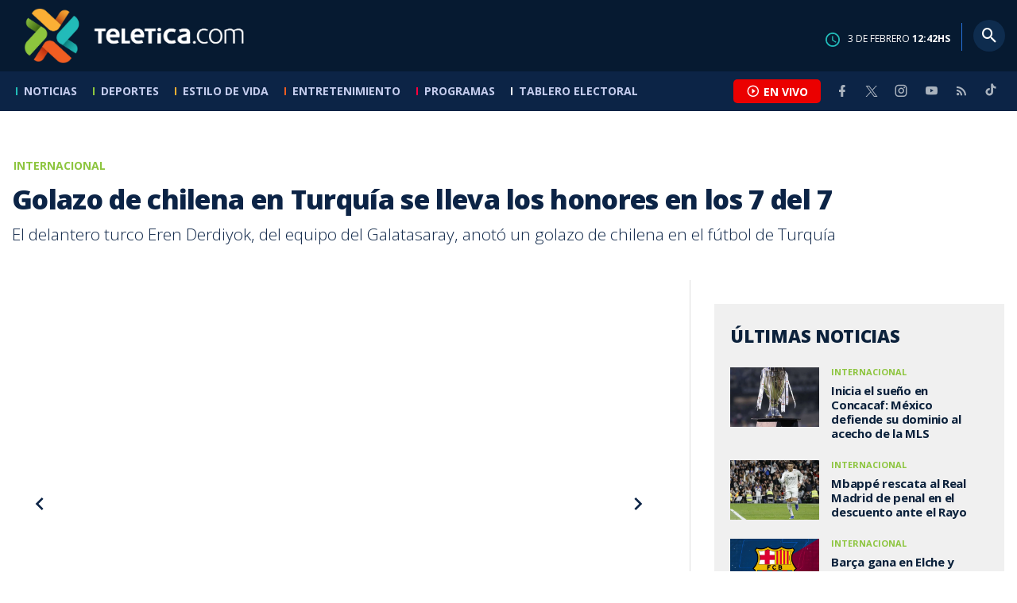

--- FILE ---
content_type: text/html; charset=utf-8
request_url: https://www.google.com/recaptcha/api2/aframe
body_size: 268
content:
<!DOCTYPE HTML><html><head><meta http-equiv="content-type" content="text/html; charset=UTF-8"></head><body><script nonce="06vgkoSw4XZh8c89SJmDtA">/** Anti-fraud and anti-abuse applications only. See google.com/recaptcha */ try{var clients={'sodar':'https://pagead2.googlesyndication.com/pagead/sodar?'};window.addEventListener("message",function(a){try{if(a.source===window.parent){var b=JSON.parse(a.data);var c=clients[b['id']];if(c){var d=document.createElement('img');d.src=c+b['params']+'&rc='+(localStorage.getItem("rc::a")?sessionStorage.getItem("rc::b"):"");window.document.body.appendChild(d);sessionStorage.setItem("rc::e",parseInt(sessionStorage.getItem("rc::e")||0)+1);localStorage.setItem("rc::h",'1770122560399');}}}catch(b){}});window.parent.postMessage("_grecaptcha_ready", "*");}catch(b){}</script></body></html>

--- FILE ---
content_type: application/javascript; charset=UTF-8
request_url: https://www.teletica.com/_next/static/chunks/pages/_app-3dbc00a18162a7c0.js
body_size: 24716
content:
(self.webpackChunk_N_E=self.webpackChunk_N_E||[]).push([[636],{219:(e,t,n)=>{"use strict";Object.defineProperty(t,"__esModule",{value:!0}),Object.defineProperty(t,"useAmp",{enumerable:!0,get:function(){return a}});var r=n(64252)._(n(14232)),o=n(76781),i=n(55441);function a(){return(0,i.isInAmpMode)(r.default.useContext(o.AmpStateContext))}("function"==typeof t.default||"object"==typeof t.default&&null!==t.default)&&void 0===t.default.__esModule&&(Object.defineProperty(t.default,"__esModule",{value:!0}),Object.assign(t.default,t),e.exports=t.default)},1018:e=>{"use strict";e.exports=JSON.parse('{"id":"google-maps-embed","description":"Embed a Google Maps embed on your webpage","website":"https://developers.google.com/maps/documentation/embed/get-started","html":{"element":"iframe","attributes":{"loading":"lazy","src":{"url":"https://www.google.com/maps/embed/v1/place","slugParam":"mode","params":["key","q","center","zoom","maptype","language","region"]},"referrerpolicy":"no-referrer-when-downgrade","frameborder":"0","style":"border:0","allowfullscreen":true,"width":null,"height":null}}}')},5625:function(e,t,n){"use strict";var r=this&&this.__importDefault||function(e){return e&&e.__esModule?e:{default:e}};Object.defineProperty(t,"__esModule",{value:!0}),t.default=function(e){let{html:t,scripts:n,stylesheets:r}=(0,a.YouTubeEmbed)(e);return(0,o.jsx)(s.default,{height:e.height||null,width:e.width||null,html:t,dataNtpc:"YouTubeEmbed",children:null==n?void 0:n.map(e=>(0,o.jsx)(i.default,{src:e.url,strategy:c[e.strategy],stylesheets:r},e.url))})};let o=n(37876),i=r(n(45105)),a=n(86087),s=r(n(40125)),c={server:"beforeInteractive",client:"afterInteractive",idle:"lazyOnload",worker:"worker"}},10926:(e,t,n)=>{var r=n(14232),o=n(83833).default,i={reactCompat:!0},a=r.version.split(".")[0]>=16,s=new Set(["tr","tbody","thead","tfoot","colgroup","table","head","html","frameset"]);e.exports={PRESERVE_CUSTOM_ATTRIBUTES:a,invertObject:function(e,t){if(!e||"object"!=typeof e)throw TypeError("First argument must be an object");var n,r,o="function"==typeof t,i={},a={};for(n in e){if(r=e[n],o&&(i=t(n,r))&&2===i.length){a[i[0]]=i[1];continue}"string"==typeof r&&(a[r]=n)}return a},isCustomComponent:function(e,t){if(-1===e.indexOf("-"))return t&&"string"==typeof t.is;switch(e){case"annotation-xml":case"color-profile":case"font-face":case"font-face-src":case"font-face-uri":case"font-face-format":case"font-face-name":case"missing-glyph":return!1;default:return!0}},setStyleProp:function(e,t){if(null!=e)try{t.style=o(e,i)}catch(e){t.style={}}},canTextBeChildOfNode:function(e){return!s.has(e.name)},elementsWithNoTextChildren:s}},11049:(e,t)=>{"use strict";Object.defineProperty(t,"__esModule",{value:!0}),Object.defineProperty(t,"warnOnce",{enumerable:!0,get:function(){return n}});var n=function(e){}},11276:(e,t,n)=>{var r=n(66720);e.exports=function(e,t){var n,o,i,a=null;if(!e||"string"!=typeof e)return a;for(var s=r(e),c="function"==typeof t,l=0,u=s.length;l<u;l++)o=(n=s[l]).property,i=n.value,c?t(o,i,n):i&&(a||(a={}),a[o]=i);return a}},13949:(e,t)=>{"use strict";function n(e,t,r=!1){return t?Object.keys(e).filter(e=>r?!t.includes(e):t.includes(e)).reduce((t,n)=>(t[n]=e[n],t),{}):{}}function r(e,t,n,r){let o=r&&Object.keys(r).length>0?new URL(Object.values(r)[0],e):new URL(e);return t&&n&&t.forEach(e=>{n[e]&&o.searchParams.set(e,n[e])}),o.toString()}function o(e,t,n,o,i){var a;if(!t)return`<${e}></${e}>`;let s=(null==(a=t.src)?void 0:a.url)?Object.assign(Object.assign({},t),{src:r(t.src.url,t.src.params,o,i)}):t,c=Object.keys(Object.assign(Object.assign({},s),n)).reduce((e,t)=>{let r=null==n?void 0:n[t],o=s[t],i=null!=r?r:o,a=!0===i?t:`${t}="${i}"`;return i?e+` ${a}`:e},"");return`<${e}${c}></${e}>`}Object.defineProperty(t,"__esModule",{value:!0}),t.formatData=t.createHtml=t.formatUrl=void 0,t.formatUrl=r,t.createHtml=o,t.formatData=function(e,t){var i,a,s,c,l;let u=n(t,null==(i=e.scripts)?void 0:i.reduce((e,t)=>[...e,...Array.isArray(t.params)?t.params:[]],[])),d=n(t,null==(s=null==(a=e.html)?void 0:a.attributes.src)?void 0:s.params),f=n(t,[null==(l=null==(c=e.html)?void 0:c.attributes.src)?void 0:l.slugParam]),p=n(t,[...Object.keys(u),...Object.keys(d),...Object.keys(f)],!0);return Object.assign(Object.assign({},e),{html:e.html?o(e.html.element,e.html.attributes,p,d,f):null,scripts:e.scripts?e.scripts.map(e=>Object.assign(Object.assign({},e),{url:r(e.url,e.params,u)})):null})}},14485:()=>{},16110:function(e,t,n){"use strict";var r=this&&this.__rest||function(e,t){var n={};for(var r in e)Object.prototype.hasOwnProperty.call(e,r)&&0>t.indexOf(r)&&(n[r]=e[r]);if(null!=e&&"function"==typeof Object.getOwnPropertySymbols)for(var o=0,r=Object.getOwnPropertySymbols(e);o<r.length;o++)0>t.indexOf(r[o])&&Object.prototype.propertyIsEnumerable.call(e,r[o])&&(n[r[o]]=e[r[o]]);return n},o=this&&this.__importDefault||function(e){return e&&e.__esModule?e:{default:e}};Object.defineProperty(t,"__esModule",{value:!0}),t.YouTubeEmbed=void 0;let i=o(n(36198)),a=n(13949);t.YouTubeEmbed=e=>{var t=r(e,[]);return(0,a.formatData)(i.default,t)}},22007:(e,t,n)=>{"use strict";n.d(t,{Ay:()=>Y});var r,o=n(14232);function i(e,t,n,r){return new(n||(n=Promise))(function(o,i){function a(e){try{c(r.next(e))}catch(e){i(e)}}function s(e){try{c(r.throw(e))}catch(e){i(e)}}function c(e){var t;e.done?o(e.value):((t=e.value)instanceof n?t:new n(function(e){e(t)})).then(a,s)}c((r=r.apply(e,t||[])).next())})}function a(e,t){var n,r,o,i,a={label:0,sent:function(){if(1&o[0])throw o[1];return o[1]},trys:[],ops:[]};return i={next:s(0),throw:s(1),return:s(2)},"function"==typeof Symbol&&(i[Symbol.iterator]=function(){return this}),i;function s(i){return function(s){var c=[i,s];if(n)throw TypeError("Generator is already executing.");for(;a;)try{if(n=1,r&&(o=2&c[0]?r.return:c[0]?r.throw||((o=r.return)&&o.call(r),0):r.next)&&!(o=o.call(r,c[1])).done)return o;switch(r=0,o&&(c=[2&c[0],o.value]),c[0]){case 0:case 1:o=c;break;case 4:return a.label++,{value:c[1],done:!1};case 5:a.label++,r=c[1],c=[0];continue;case 7:c=a.ops.pop(),a.trys.pop();continue;default:if(!(o=(o=a.trys).length>0&&o[o.length-1])&&(6===c[0]||2===c[0])){a=0;continue}if(3===c[0]&&(!o||c[1]>o[0]&&c[1]<o[3])){a.label=c[1];break}if(6===c[0]&&a.label<o[1]){a.label=o[1],o=c;break}if(o&&a.label<o[2]){a.label=o[2],a.ops.push(c);break}o[2]&&a.ops.pop(),a.trys.pop();continue}c=t.call(e,a)}catch(e){c=[6,e],r=0}finally{n=o=0}if(5&c[0])throw c[1];return{value:c[0]?c[1]:void 0,done:!0}}}}var s=function(){},c=s(),l=Object,u=function(e){return e===c},d=function(e){return"function"==typeof e},f=function(e,t){return l.assign({},e,t)},p="undefined",h=function(){return typeof window!=p},m=new WeakMap,g=0,y=function(e){var t,n,r=typeof e,o=e&&e.constructor,i=o==Date;if(l(e)!==e||i||o==RegExp)t=i?e.toJSON():"symbol"==r?e.toString():"string"==r?JSON.stringify(e):""+e;else{if(t=m.get(e))return t;if(t=++g+"~",m.set(e,t),o==Array){for(n=0,t="@";n<e.length;n++)t+=y(e[n])+",";m.set(e,t)}if(o==l){t="#";for(var a=l.keys(e).sort();!u(n=a.pop());)u(e[n])||(t+=n+":"+y(e[n])+",");m.set(e,t)}}return t},v=!0,b=h(),w=typeof document!=p,x=b&&window.addEventListener?window.addEventListener.bind(window):s,_=w?document.addEventListener.bind(document):s,S=b&&window.removeEventListener?window.removeEventListener.bind(window):s,O=w?document.removeEventListener.bind(document):s,k={isOnline:function(){return v},isVisible:function(){var e=w&&document.visibilityState;return!!u(e)||"hidden"!==e}},j={initFocus:function(e){return _("visibilitychange",e),x("focus",e),function(){O("visibilitychange",e),S("focus",e)}},initReconnect:function(e){var t=function(){v=!0,e()},n=function(){v=!1};return x("online",t),x("offline",n),function(){S("online",t),S("offline",n)}}},E=!h()||"Deno"in window,T=E?o.useEffect:o.useLayoutEffect,A="undefined"!=typeof navigator&&navigator.connection,C=!E&&A&&(["slow-2g","2g"].includes(A.effectiveType)||A.saveData),P=function(e){if(d(e))try{e=e()}catch(t){e=""}var t=[].concat(e),n=(e="string"==typeof e?e:(Array.isArray(e)?e.length:e)?y(e):"")?"$err$"+e:"",r=e?"$req$"+e:"";return[e,t,n,r]},M=new WeakMap,R=function(e,t,n,r,o,i){for(var a=M.get(e),s=a[0],c=a[1],l=a[4],u=a[5],d=s[t],f=c[t]||[],p=0;p<f.length;++p)f[p](n,r,o);return i&&(delete l[t],delete u[t],d&&d[0])?d[0](2).then(function(){return e.get(t)}):e.get(t)},I=0,D=function(){return++I},F=function(){for(var e=[],t=0;t<arguments.length;t++)e[t]=arguments[t];return i(void 0,void 0,void 0,function(){var t,n,r,o,i,s,l,u,f,p,h,m,g,y;return a(this,function(a){switch(a.label){case 0:if(t=e[0],n=e[1],r=!1!==e[3],o=e[2],s=(i=P(n))[0],l=i[2],!s)return[2];if(f=(u=M.get(t))[2],p=u[3],e.length<3)return[2,R(t,s,t.get(s),t.get(l),c,r)];if(g=f[s]=D(),p[s]=0,d(o))try{o=o(t.get(s))}catch(e){m=e}if(!(o&&d(o.then)))return[3,2];return[4,o.catch(function(e){m=e})];case 1:if(h=a.sent(),g!==f[s]){if(m)throw m;return[2,h]}return[3,3];case 2:h=o,a.label=3;case 3:return m||t.set(s,h),t.set(l,m),p[s]=D(),[4,R(t,s,h,m,c,r)];case 4:if(y=a.sent(),m)throw m;return[2,y]}})})},N=function(e,t){for(var n in e)e[n][0]&&e[n][0](t)},L=function(e,t){if(!M.has(e)){var n=f(j,t),r={},o=F.bind(c,e),i=s;if(M.set(e,[r,{},{},{},{},{},o]),!E){var a=n.initFocus(N.bind(c,r,0)),l=n.initReconnect(N.bind(c,r,1));i=function(){a&&a(),l&&l(),M.delete(e)}}return[e,o,i]}return[e,M.get(e)[6]]},z=L(new Map),G=z[0],H=f({onLoadingSlow:s,onSuccess:s,onError:s,onErrorRetry:function(e,t,n,r,o){if(k.isVisible()){var i=n.errorRetryCount,a=o.retryCount,s=~~((Math.random()+.5)*(1<<(a<8?a:8)))*n.errorRetryInterval;(u(i)||!(a>i))&&setTimeout(r,s,o)}},onDiscarded:s,revalidateOnFocus:!0,revalidateOnReconnect:!0,revalidateIfStale:!0,shouldRetryOnError:!0,errorRetryInterval:C?1e4:5e3,focusThrottleInterval:5e3,dedupingInterval:2e3,loadingTimeout:C?5e3:3e3,compare:function(e,t){return y(e)==y(t)},isPaused:function(){return!1},cache:G,mutate:z[1],fallback:{}},k),$=function(e,t){var n=f(e,t);if(t){var r=e.use,o=e.fallback,i=t.use,a=t.fallback;r&&i&&(n.use=r.concat(i)),o&&a&&(n.fallback=f(o,a))}return n},U=(0,o.createContext)({}),B=function(e,t){var n=(0,o.useState)({})[1],r=(0,o.useRef)(e),i=(0,o.useRef)({data:!1,error:!1,isValidating:!1}),a=(0,o.useCallback)(function(e){var o=!1,a=r.current;for(var s in e)a[s]!==e[s]&&(a[s]=e[s],i.current[s]&&(o=!0));o&&!t.current&&n({})},[]);return T(function(){r.current=e}),[r,i.current,a]},V=function(e,t,n){var r=t[e]||(t[e]=[]);return r.push(n),function(){var e=r.indexOf(n);e>=0&&(r[e]=r[r.length-1],r.pop())}},q={dedupe:!0};l.defineProperty(function(e){var t=e.value,n=$((0,o.useContext)(U),t),r=t&&t.provider,i=(0,o.useState)(function(){return r?L(r(n.cache||G),t):c})[0];return i&&(n.cache=i[0],n.mutate=i[1]),T(function(){return i?i[2]:c},[]),(0,o.createElement)(U.Provider,f(e,{value:n}))},"default",{value:H});var Y=(r=function(e,t,n){var r=n.cache,s=n.compare,l=n.fallbackData,p=n.suspense,m=n.revalidateOnMount,g=n.refreshInterval,y=n.refreshWhenHidden,v=n.refreshWhenOffline,b=M.get(r),w=b[0],x=b[1],_=b[2],S=b[3],O=b[4],k=b[5],j=P(e),A=j[0],C=j[1],I=j[2],N=j[3],L=(0,o.useRef)(!1),z=(0,o.useRef)(!1),G=(0,o.useRef)(A),H=(0,o.useRef)(n),$=function(){return H.current},U=r.get(A),Y=u(l)?n.fallback[A]:l,W=u(U)?Y:U,X=r.get(I),Z=function(){return u(m)?!$().isPaused()&&(p?!u(W):u(W)||n.revalidateIfStale):m},J=!!A&&!!t&&(!!r.get(N)||!L.current&&Z()),K=B({data:W,error:X,isValidating:J},z),Q=K[0],ee=K[1],et=K[2],en=(0,o.useCallback)(function(e){return i(void 0,void 0,void 0,function(){var o,i,l,d,f,p,h,m,g,y;return a(this,function(a){switch(a.label){case 0:if(!A||!t||z.current||$().isPaused())return[2,!1];l=!0,d=e||{},f=u(O[A])||!d.dedupe,p=function(){return!z.current&&A===G.current&&L.current},h=function(){k[A]===i&&(delete O[A],delete k[A])},m={isValidating:!1},g=function(){r.set(N,!1),p()&&et(m)},r.set(N,!0),et({isValidating:!0}),a.label=1;case 1:return a.trys.push([1,3,,4]),f&&(R(r,A,Q.current.data,Q.current.error,!0),n.loadingTimeout&&!r.get(A)&&setTimeout(function(){l&&p()&&$().onLoadingSlow(A,n)},n.loadingTimeout),k[A]=D(),O[A]=t.apply(void 0,C)),i=k[A],[4,O[A]];case 2:if(o=a.sent(),f&&setTimeout(h,n.dedupingInterval),k[A]!==i)return f&&p()&&$().onDiscarded(A),[2,!1];if(r.set(I,c),m.error=c,!u(_[A])&&(i<=_[A]||i<=S[A]||0===S[A]))return g(),f&&p()&&$().onDiscarded(A),[2,!1];return s(Q.current.data,o)?m.data=Q.current.data:m.data=o,s(r.get(A),o)||r.set(A,o),f&&p()&&$().onSuccess(o,A,n),[3,4];case 3:return y=a.sent(),h(),!$().isPaused()&&(r.set(I,y),m.error=y,f&&p()&&($().onError(y,A,n),n.shouldRetryOnError&&$().onErrorRetry(y,A,n,en,{retryCount:(d.retryCount||0)+1,dedupe:!0}))),[3,4];case 4:return l=!1,g(),p()&&f&&R(r,A,m.data,m.error,!1),[2,!0]}})})},[A]),er=(0,o.useCallback)(F.bind(c,r,function(){return G.current}),[]);if(T(function(){H.current=n}),T(function(){if(A){var e=L.current,t=en.bind(c,q),n=function(){return $().isVisible()&&$().isOnline()},r=0,o=V(A,x,function(e,t,n){et(f({error:t,isValidating:n},s(Q.current.data,e)?c:{data:e}))}),i=V(A,w,function(e){if(0==e){var o=Date.now();$().revalidateOnFocus&&o>r&&n()&&(r=o+$().focusThrottleInterval,t())}else if(1==e)$().revalidateOnReconnect&&n()&&t();else if(2==e)return en()});return z.current=!1,G.current=A,L.current=!0,e&&et({data:W,error:X,isValidating:J}),Z()&&(u(W)||E?t():h()?window.requestAnimationFrame(t):setTimeout(t,1)),function(){z.current=!0,o(),i()}}},[A,en]),T(function(){var e;function t(){var t=d(g)?g(W):g;t&&-1!==e&&(e=setTimeout(n,t))}function n(){!Q.current.error&&(y||$().isVisible())&&(v||$().isOnline())?en(q).then(t):t()}return t(),function(){e&&(clearTimeout(e),e=-1)}},[g,y,v,en]),(0,o.useDebugValue)(W),p&&u(W)&&A)throw u(X)?en(q):X;return{mutate:er,get data(){return ee.data=!0,W},get error(){return ee.error=!0,X},get isValidating(){return ee.isValidating=!0,J}}},function(){for(var e=[],t=0;t<arguments.length;t++)e[t]=arguments[t];var n=f(H,(0,o.useContext)(U)),i=d(e[1])?[e[0],e[1],e[2]||{}]:[e[0],null,(null===e[1]?e[2]:e[1])||{}],a=i[0],s=i[1],c=$(n,i[2]),l=r,u=c.use;if(u)for(var p=u.length;p-- >0;)l=u[p](l);return l(a,s||c.fetcher,c)})},22090:(e,t,n)=>{"use strict";n.r(t),n.d(t,{default:()=>x});var r=n(42969),o=n(77328),i=n.n(o),a=n(30154),s=n(70825),c=n.n(s),l=n(24994),u=n(37876);function d(e){var t=e.section,n=(0,l.A)(t.name.toLowerCase());return(0,u.jsx)(c(),{id:"4039733676",dynamic:["li.theme-".concat(n," > a::before"),".main.theme-".concat(n," .widget.widget-tags ul li a"),".main.theme-".concat(n," .article .content-aside article .text-editor .related .component .block .nota .text h2::after"),".main.theme-".concat(n," .layout-list-featured .block .nota h6:before"),"li.theme-".concat(n," .sub-nav .sub-nav-categories > li.first > a:after"),".theme-".concat(n," .newsInNav .block .nota .text h6:before"),".main.theme-".concat(n," .section.section-list .section-title h1"),".main .component.theme-".concat(n," .nota .text h6:before"),".widget .widget-content .list-news .component.theme-".concat(n,":before"),t.color,".theme-".concat(n," .sub-nav.menu-").concat(n),".main.theme-".concat(n," .section.section-list .section-title"),t.color,".theme-".concat(n," .sub-nav-box main .list-news .block .nota .text h4"),"li.theme-".concat(n," li.first a"),t.color,".main.detail .article .content-aside aside .widget.widget-list-news .widget-content .component.component--small.theme-".concat(n," .block .nota .text h4"),".main.detail.theme-".concat(n," .article .heading .text .top .section"),".main.theme-".concat(n," .article .content-aside article .text-editor .related .component .block .nota:hover .text h2"),".main .article .content-aside aside .widget.widget-list-news .widget-content .component.component--small.theme-".concat(n," .block .nota:hover .text h2"),".main.theme-".concat(n," .layout-list-featured .block .nota:hover .text h2"),".main.theme-".concat(n," .btn-view-more:hover"),".main .component.theme-".concat(n," .text h4"),".main .component.theme-".concat(n," .nota:hover .text h2"),".main.detail .article .content-aside .nota.theme-".concat(n," .text h4"),".theme-".concat(n," .newsInNav .block .nota:hover .text h2"),t.color,".main.theme-".concat(n,".detail .article .content-aside article .top"),".main.theme-".concat(n,".detail .widget .widget-title"),".main.theme-".concat(n," .btn-view-more:hover"),t.color],children:["".concat("li.theme-".concat(n," > a::before"),",",".main.theme-".concat(n," .widget.widget-tags ul li a"),",",".main.theme-".concat(n," .article .content-aside article .text-editor .related .component .block .nota .text h2::after"),",",".main.theme-".concat(n," .layout-list-featured .block .nota h6:before"),",","li.theme-".concat(n," .sub-nav .sub-nav-categories > li.first > a:after"),",",".theme-".concat(n," .newsInNav .block .nota .text h6:before"),",",".main.theme-".concat(n," .section.section-list .section-title h1"),",",".main .component.theme-".concat(n," .nota .text h6:before"),",",".widget .widget-content .list-news .component.theme-".concat(n,":before"),"{background-color:",t.color," !important;}"),"".concat(".theme-".concat(n," .sub-nav.menu-").concat(n),",",".main.theme-".concat(n," .section.section-list .section-title"),"{border-color:",t.color,";}"),"".concat(".theme-".concat(n," .sub-nav-box main .list-news .block .nota .text h4"),",","li.theme-".concat(n," li.first a"),"{color:",t.color,";}"),"".concat(".main.detail .article .content-aside aside .widget.widget-list-news .widget-content .component.component--small.theme-".concat(n," .block .nota .text h4"),",",".main.detail.theme-".concat(n," .article .heading .text .top .section"),",",".main.theme-".concat(n," .article .content-aside article .text-editor .related .component .block .nota:hover .text h2"),",",".main .article .content-aside aside .widget.widget-list-news .widget-content .component.component--small.theme-".concat(n," .block .nota:hover .text h2"),",",".main.theme-".concat(n," .layout-list-featured .block .nota:hover .text h2"),",",".main.theme-".concat(n," .btn-view-more:hover"),",",".main .component.theme-".concat(n," .text h4"),",",".main .component.theme-".concat(n," .nota:hover .text h2"),",",".main.detail .article .content-aside .nota.theme-".concat(n," .text h4"),",",".theme-".concat(n," .newsInNav .block .nota:hover .text h2"),"{color:",t.color,";}"),"".concat(".main.theme-".concat(n,".detail .article .content-aside article .top"),",",".main.theme-".concat(n,".detail .widget .widget-title"),",",".main.theme-".concat(n," .btn-view-more:hover"),"{border-color:",t.color,";}")]})}var f=n(22007);function p(e){var t,n,r=e.children,o=(0,f.Ay)("/api/theme",a.A,{revalidateOnFocus:!1}).data;return(0,u.jsxs)(u.Fragment,{children:[(0,u.jsxs)(i(),{children:[(0,u.jsx)("link",{rel:"preconnect",href:"https://fonts.googleapis.com"}),(0,u.jsx)("link",{rel:"preconnect",href:"https://fonts.gstatic.com",crossOrigin:"true"}),(0,u.jsx)("meta",{name:"google-site-verification",content:"eIHCXdlTqwVeu80pIRhq0Z3v2Y_nhC5m5AJfsWN8PaU"})]}),(0,u.jsx)("div",{"data-role":"page",className:"container page-container",children:r}),(null==o||null==(t=o.sectionsColors)?void 0:t.length)>0&&(null==o||null==(n=o.sectionsColors)?void 0:n.map(function(e,t){return(0,u.jsx)(d,{section:e},t)}))]})}var h=n(63261),m=n(92988),g=n(45105),y=n.n(g);function v(){return(0,u.jsx)(u.Fragment,{children:(0,u.jsx)("noscript",{dangerouslySetInnerHTML:{__html:'<iframe src="https://www.googletagmanager.com/ns.html?id='.concat("GTM-K2K577B8",'"\nheight="0" width="0" style="display:none;visibility:hidden"></iframe>')}})})}function b(){return(0,m.useAmp)()?(0,u.jsx)(u.Fragment,{children:" "}):(0,u.jsxs)(u.Fragment,{children:[(0,u.jsx)(v,{}),(0,u.jsxs)(i(),{children:[(0,u.jsx)("script",{async:!0,src:"https://www.googletagmanager.com/gtag/js?id=G-7W0PD14RJ9"}),(0,u.jsx)("script",{id:"gtm-jsvar",dangerouslySetInnerHTML:{__html:"\n                window.dataLayer = window.dataLayer || [];\n                var accessType = '';\n             "}}),(0,u.jsx)("script",{id:"gtm-js",dangerouslySetInnerHTML:{__html:"\n              (function(w,d,s,l,i){w[l]=w[l]||[];w[l].push({'gtm.start':\n              new Date().getTime(),event:'gtm.js'});var f=d.getElementsByTagName(s)[0],\n              j=d.createElement(s),dl=l!='dataLayer'?'&l='+l:'';j.async=true;j.src=\n              'https://www.googletagmanager.com/gtm.js?id='+i+dl;f.parentNode.insertBefore(j,f);\n              })(window,document,'script','dataLayer','".concat("GTM-K2K577B8","');\n             ")}}),(0,u.jsx)("script",{async:!0,src:"https://www.googletagmanager.com/gtag/js?id=G-1MZBX70JS9"}),(0,u.jsx)("script",{id:"gtm-js2",dangerouslySetInnerHTML:{__html:"window.dataLayer = window.dataLayer || []; function gtag(){dataLayer.push(arguments);} gtag('js', new Date()); gtag('config', 'G-1MZBX70JS9');"}}),(0,u.jsx)("script",{id:"google-analytics",dangerouslySetInnerHTML:{__html:"\n                function gtag(){dataLayer.push(arguments);}\n                gtag('js', new Date());\n    \n                gtag('config', 'G-7W0PD14RJ9');"}})]}),(0,u.jsx)(y(),{id:"ads-js",strategy:"beforeInteractive",src:"https://securepubads.g.doubleclick.net/tag/js/gpt.js"}),(0,u.jsx)(y(),{id:"prebid-js",strategy:"beforeInteractive",src:"https://acdn.adnxs.com/prebid/not-for-prod/1/prebid.js"}),(0,u.jsx)(y(),{id:"applets-js",strategy:"afterInteractive",src:"//applets.ebxcdn.com/ebx.js"}),(0,h.Ay)(' <script> window.googletag = window.googletag || { cmd: [] };\n        googletag.cmd.push(function () {\n          \n          googletag.defineSlot("/57869717/intro", [1, 1], "div-gpt-ad-1648033296806-0").addService(googletag.pubads());\n          googletag.pubads().enableSingleRequest();\n          googletag.enableServices();\n        });<\/script>'),(0,u.jsx)(y(),{id:"ads-js-admanager",strategy:"beforeInteractive",src:"https://tags.newdreamglobal.com/admanager/newglobal.sdk.min.js?v=1.3.8.2&h=www.teletica.com"}),(0,u.jsx)(y(),{id:"js-ntv",strategy:"beforeInteractive",src:"https://s.ntv.io/serve/load.js"}),(0,u.jsx)(y(),{strategy:"lazyOnload",id:"tb_loader_script",src:"//cdn.taboola.com/libtrc/teletica-teletica/loader.js"}),(0,h.Ay)("  <script type=\"text/javascript\">\n          window._taboola = window._taboola || [];\n          _taboola.push({ article: 'auto' });\n          if (window.performance && typeof window.performance.mark == 'function') { window.performance.mark('tbl_ic'); }\n      <\/script> ")]})}function w(e,t){var n=Object.keys(e);if(Object.getOwnPropertySymbols){var r=Object.getOwnPropertySymbols(e);t&&(r=r.filter(function(t){return Object.getOwnPropertyDescriptor(e,t).enumerable})),n.push.apply(n,r)}return n}function x(e){var t=e.Component,o=e.pageProps;return n(67330),(0,u.jsxs)(p,{children:[(0,u.jsx)(b,{}),(0,u.jsx)(t,function(e){for(var t=1;t<arguments.length;t++){var n=null!=arguments[t]?arguments[t]:{};t%2?w(Object(n),!0).forEach(function(t){(0,r.A)(e,t,n[t])}):Object.getOwnPropertyDescriptors?Object.defineProperties(e,Object.getOwnPropertyDescriptors(n)):w(Object(n)).forEach(function(t){Object.defineProperty(e,t,Object.getOwnPropertyDescriptor(n,t))})}return e}({},o))]})}n(22294),n(76988),n(14485)},22294:(e,t,n)=>{"use strict";n.d(t,{A:()=>a});var r=n(67251),o=n(23745),i=n(24994),a=function(){function e(){(0,r.A)(this,e)}return(0,o.A)(e,null,[{key:"onlyUnique",value:function(e,t,n){return n.indexOf(e)===t}},{key:"generateUrl",value:function(e){var t,n=(null==e||null==(t=e.Nodes_en)?void 0:t.length)>0?e.Nodes_en[e.Nodes_en.length-1]:"noticias";return"/".concat((0,i.A)(n),"/").concat(null==e?void 0:e.Url,"_").concat(null==e?void 0:e.Id)}},{key:"generateUrlWithoutSlash",value:function(e){var t,n=(null==(t=e.Nodes_en)?void 0:t.length)>0?e.Nodes_en[e.Nodes_en.length-1]:"noticias";return"".concat((0,i.A)(n),"/").concat(e.Url,"_").concat(e.Id)}},{key:"generateImageUrl",value:function(e){if(!e)return"";var t,n=e.split("/");if(n.length>4){var r=parseInt(n[3]);return r>=2014&&r<=2022||!r?"".concat("https://assets-teletica.ray.media/").concat(null==e?void 0:e.replace(/^\/|\/$/g,"")):"sites"===n[3]?"".concat("https://static3.teletica.com/").concat(null==e?void 0:e.replace(/^\/|\/$/g,"").replace("_760x520.jpg",".jpg")):"".concat("https://static3.teletica.com/").concat(null==e?void 0:e.replace(/^\/|\/$/g,""))}if(2==n.length){if("ProfilePictures"==n[0])return"".concat("https://static3.teletica.com/").concat(null==e?void 0:e.replace(/^\/|\/$/g,""));if("Files"==n[0])return"".concat("https://assets-teletica.ray.media/").concat((null==(t=n[0])?void 0:t.replace(/^\/|\/$/g,""))+"/archived/"+n[1])}return"".concat("https://static3.teletica.com/").concat(null==e?void 0:e.replace(/^\/|\/$/g,""))}},{key:"isValidImage",value:function(e){if(!e)return!1;var t=e.split("/");if(t.length>4){var n=parseInt(t[3]);return"sites"===t[3]||!!n}return!1}},{key:"isMobile",value:function(){return/Mobi/i.test(window.navigator.userAgent)}},{key:"minutesToMilliseconds",value:function(e){return 60*e*1e3}},{key:"getLastItemSplitUrl",value:function(e){return e&&e.length>0?null==e?void 0:e.split("/").pop():""}},{key:"cacheFileByTime",value:function(e){var t=new Date;switch(e){case"day":return t.getFullYear().toString()+t.getMonth().toString()+t.getDate().toString();case"hour":return t.getFullYear().toString()+t.getMonth().toString()+t.getDate().toString()+t.getHours();case"tenMinute":return t.getFullYear().toString()+t.getMonth().toString()+t.getDate().toString()+t.getHours()+t.getMinutes().toString().substring(0,1);default:return t.getFullYear().toString()+t.getMonth().toString()+t.getDate().toString()+t.getHours()+t.getMinutes().toString()}}}]),e}()},23745:(e,t,n)=>{"use strict";n.d(t,{A:()=>i});var r=n(50265);function o(e,t){for(var n=0;n<t.length;n++){var o=t[n];o.enumerable=o.enumerable||!1,o.configurable=!0,"value"in o&&(o.writable=!0),Object.defineProperty(e,(0,r.A)(o.key),o)}}function i(e,t,n){return t&&o(e.prototype,t),n&&o(e,n),Object.defineProperty(e,"prototype",{writable:!1}),e}},23920:(e,t,n)=>{var r=n(87100),o=n(10926);function i(e){return r.possibleStandardNames[e]}e.exports=function(e){var t,n,a,s,c,l={},u=(e=e||{}).type&&({reset:!0,submit:!0})[e.type];for(t in e){if(a=e[t],r.isCustomAttribute(t)){l[t]=a;continue}if(s=i(n=t.toLowerCase())){switch(c=r.getPropertyInfo(s),("checked"===s||"value"===s)&&!u&&(s=i("default"+n)),l[s]=a,c&&c.type){case r.BOOLEAN:l[s]=!0;break;case r.OVERLOADED_BOOLEAN:""===a&&(l[s]=!0)}continue}o.PRESERVE_CUSTOM_ATTRIBUTES&&(l[t]=a)}return o.setStyleProp(e.style,l),l}},24181:(e,t)=>{"use strict";t.__esModule=!0,t.camelCase=void 0;var n=/^--[a-zA-Z0-9-]+$/,r=/-([a-z])/g,o=/^[^-]+$/,i=/^-(webkit|moz|ms|o|khtml)-/,a=function(e,t){return t.toUpperCase()},s=function(e,t){return t+"-"};t.camelCase=function(e,t){var c;return(void 0===t&&(t={}),!(c=e)||o.test(c)||n.test(c))?e:(e=e.toLowerCase(),t.reactCompat||(e=e.replace(i,s)),e.replace(r,a))}},24994:(e,t)=>{"use strict";var n=function(e){var t="\xc0\xc1\xc2\xc3\xc4\xc5Ą\xe0\xe1\xe2\xe3\xe4\xe5ą\xd2\xd3\xd4\xd5\xd5\xd6\xd8\xf2\xf3\xf4\xf5\xf6\xf8\xc8\xc9\xca\xcbĘ\xe8\xe9\xea\xeb\xf0ę\xc7Ć\xe7ć\xd0\xcc\xcd\xce\xcf\xec\xed\xee\xef\xd9\xda\xdb\xdc\xf9\xfa\xfb\xfc\xd1\xf1ŠŚšśŸ\xff\xfdŽŹŻžźżŁłŃń\xe0\xe1\xe3ảạăằắẳẵặ\xe2ầấẩẫậ\xe8\xe9ẻẽẹ\xeaềếểễệđ\xf9\xfaủũụưừứửữự\xf2\xf3ỏ\xf5ọ\xf4ồốổỗộơờớởỡợ\xec\xedỉĩị\xe4\xeb\xef\xee\xf6\xfc\xfb\xf1\xe7\xfdỳỹỵỷ",n=RegExp("("+t.split("").join("|")+")","g");return e.replace(n,function(e){return"AAAAAAAaaaaaaaOOOOOOOooooooEEEEEeeeeeeCCccDIIIIiiiiUUUUuuuuNnSSssYyyZZZzzzLlNnaaaaaaaaaaaaaaaaaeeeeeeeeeeeduuuuuuuuuuuoooooooooooooooooiiiiiaeiiouuncyyyyy"[t.indexOf(e)]||""})},r=function(e,t,r){void 0===r&&(r=!1);var o=n(e).trim().toLowerCase(),i=t.split("").map(function(e){return"\\"+e}).join("");return r?o.replace(/\s+/g,t):o.replace(RegExp("[^a-z0-9"+i+"]+","g"),t).replace(RegExp(i+"+","g"),t).replace(RegExp("^"+i,"g"),"").replace(RegExp(i+"$","g"),"")},o=function(e,t){if(void 0===t&&(t={delimiter:"-",prefix:""}),t.delimiter||(t.delimiter="-"),t.prefix||(t.prefix=""),!e||"boolean"==typeof e)return"";var n=t.delimiter,i=t.prefix;if("string"==typeof e||"number"==typeof e){var a=r(i,n,!0),s=r(String(e),n);return a?""+a+n+s:s}return"object"==typeof e&&0===Object.keys(e).length?"":"children"in e?o(e.children):e instanceof Array?o(e.map(function(e){return o(e,{delimiter:n})}).join(n),t):"type"in e?o(e.props.children,t):""};t.A=o},27454:(e,t,n)=>{var r=n(75042),o=n(23920),i=n(72357);i="function"==typeof i.default?i.default:i;var a={lowerCaseAttributeNames:!1};function s(e,t){if("string"!=typeof e)throw TypeError("First argument must be a string");return""===e?[]:r(i(e,(t=t||{}).htmlparser2||a),t)}s.domToReact=r,s.htmlToDOM=i,s.attributesToProps=o,s.Element=n(94093).Element,e.exports=s,e.exports.default=s},30154:(e,t,n)=>{"use strict";n.d(t,{A:()=>a});var r=n(63857),o=n(43081),i=n.n(o);function a(){return s.apply(this,arguments)}function s(){return(s=(0,r.A)(i().mark(function e(){var t,n=arguments;return i().wrap(function(e){for(;;)switch(e.prev=e.next){case 0:return e.next=2,fetch.apply(void 0,n);case 2:return t=e.sent,e.abrupt("return",t.json());case 4:case"end":return e.stop()}},e)}))).apply(this,arguments)}},34739:(e,t)=>{t.SAME=0,t.CAMELCASE=1,t.possibleStandardNames={accept:0,acceptCharset:1,"accept-charset":"acceptCharset",accessKey:1,action:0,allowFullScreen:1,alt:0,as:0,async:0,autoCapitalize:1,autoComplete:1,autoCorrect:1,autoFocus:1,autoPlay:1,autoSave:1,capture:0,cellPadding:1,cellSpacing:1,challenge:0,charSet:1,checked:0,children:0,cite:0,class:"className",classID:1,className:1,cols:0,colSpan:1,content:0,contentEditable:1,contextMenu:1,controls:0,controlsList:1,coords:0,crossOrigin:1,dangerouslySetInnerHTML:1,data:0,dateTime:1,default:0,defaultChecked:1,defaultValue:1,defer:0,dir:0,disabled:0,disablePictureInPicture:1,disableRemotePlayback:1,download:0,draggable:0,encType:1,enterKeyHint:1,for:"htmlFor",form:0,formMethod:1,formAction:1,formEncType:1,formNoValidate:1,formTarget:1,frameBorder:1,headers:0,height:0,hidden:0,high:0,href:0,hrefLang:1,htmlFor:1,httpEquiv:1,"http-equiv":"httpEquiv",icon:0,id:0,innerHTML:1,inputMode:1,integrity:0,is:0,itemID:1,itemProp:1,itemRef:1,itemScope:1,itemType:1,keyParams:1,keyType:1,kind:0,label:0,lang:0,list:0,loop:0,low:0,manifest:0,marginWidth:1,marginHeight:1,max:0,maxLength:1,media:0,mediaGroup:1,method:0,min:0,minLength:1,multiple:0,muted:0,name:0,noModule:1,nonce:0,noValidate:1,open:0,optimum:0,pattern:0,placeholder:0,playsInline:1,poster:0,preload:0,profile:0,radioGroup:1,readOnly:1,referrerPolicy:1,rel:0,required:0,reversed:0,role:0,rows:0,rowSpan:1,sandbox:0,scope:0,scoped:0,scrolling:0,seamless:0,selected:0,shape:0,size:0,sizes:0,span:0,spellCheck:1,src:0,srcDoc:1,srcLang:1,srcSet:1,start:0,step:0,style:0,summary:0,tabIndex:1,target:0,title:0,type:0,useMap:1,value:0,width:0,wmode:0,wrap:0,about:0,accentHeight:1,"accent-height":"accentHeight",accumulate:0,additive:0,alignmentBaseline:1,"alignment-baseline":"alignmentBaseline",allowReorder:1,alphabetic:0,amplitude:0,arabicForm:1,"arabic-form":"arabicForm",ascent:0,attributeName:1,attributeType:1,autoReverse:1,azimuth:0,baseFrequency:1,baselineShift:1,"baseline-shift":"baselineShift",baseProfile:1,bbox:0,begin:0,bias:0,by:0,calcMode:1,capHeight:1,"cap-height":"capHeight",clip:0,clipPath:1,"clip-path":"clipPath",clipPathUnits:1,clipRule:1,"clip-rule":"clipRule",color:0,colorInterpolation:1,"color-interpolation":"colorInterpolation",colorInterpolationFilters:1,"color-interpolation-filters":"colorInterpolationFilters",colorProfile:1,"color-profile":"colorProfile",colorRendering:1,"color-rendering":"colorRendering",contentScriptType:1,contentStyleType:1,cursor:0,cx:0,cy:0,d:0,datatype:0,decelerate:0,descent:0,diffuseConstant:1,direction:0,display:0,divisor:0,dominantBaseline:1,"dominant-baseline":"dominantBaseline",dur:0,dx:0,dy:0,edgeMode:1,elevation:0,enableBackground:1,"enable-background":"enableBackground",end:0,exponent:0,externalResourcesRequired:1,fill:0,fillOpacity:1,"fill-opacity":"fillOpacity",fillRule:1,"fill-rule":"fillRule",filter:0,filterRes:1,filterUnits:1,floodOpacity:1,"flood-opacity":"floodOpacity",floodColor:1,"flood-color":"floodColor",focusable:0,fontFamily:1,"font-family":"fontFamily",fontSize:1,"font-size":"fontSize",fontSizeAdjust:1,"font-size-adjust":"fontSizeAdjust",fontStretch:1,"font-stretch":"fontStretch",fontStyle:1,"font-style":"fontStyle",fontVariant:1,"font-variant":"fontVariant",fontWeight:1,"font-weight":"fontWeight",format:0,from:0,fx:0,fy:0,g1:0,g2:0,glyphName:1,"glyph-name":"glyphName",glyphOrientationHorizontal:1,"glyph-orientation-horizontal":"glyphOrientationHorizontal",glyphOrientationVertical:1,"glyph-orientation-vertical":"glyphOrientationVertical",glyphRef:1,gradientTransform:1,gradientUnits:1,hanging:0,horizAdvX:1,"horiz-adv-x":"horizAdvX",horizOriginX:1,"horiz-origin-x":"horizOriginX",ideographic:0,imageRendering:1,"image-rendering":"imageRendering",in2:0,in:0,inlist:0,intercept:0,k1:0,k2:0,k3:0,k4:0,k:0,kernelMatrix:1,kernelUnitLength:1,kerning:0,keyPoints:1,keySplines:1,keyTimes:1,lengthAdjust:1,letterSpacing:1,"letter-spacing":"letterSpacing",lightingColor:1,"lighting-color":"lightingColor",limitingConeAngle:1,local:0,markerEnd:1,"marker-end":"markerEnd",markerHeight:1,markerMid:1,"marker-mid":"markerMid",markerStart:1,"marker-start":"markerStart",markerUnits:1,markerWidth:1,mask:0,maskContentUnits:1,maskUnits:1,mathematical:0,mode:0,numOctaves:1,offset:0,opacity:0,operator:0,order:0,orient:0,orientation:0,origin:0,overflow:0,overlinePosition:1,"overline-position":"overlinePosition",overlineThickness:1,"overline-thickness":"overlineThickness",paintOrder:1,"paint-order":"paintOrder",panose1:0,"panose-1":"panose1",pathLength:1,patternContentUnits:1,patternTransform:1,patternUnits:1,pointerEvents:1,"pointer-events":"pointerEvents",points:0,pointsAtX:1,pointsAtY:1,pointsAtZ:1,prefix:0,preserveAlpha:1,preserveAspectRatio:1,primitiveUnits:1,property:0,r:0,radius:0,refX:1,refY:1,renderingIntent:1,"rendering-intent":"renderingIntent",repeatCount:1,repeatDur:1,requiredExtensions:1,requiredFeatures:1,resource:0,restart:0,result:0,results:0,rotate:0,rx:0,ry:0,scale:0,security:0,seed:0,shapeRendering:1,"shape-rendering":"shapeRendering",slope:0,spacing:0,specularConstant:1,specularExponent:1,speed:0,spreadMethod:1,startOffset:1,stdDeviation:1,stemh:0,stemv:0,stitchTiles:1,stopColor:1,"stop-color":"stopColor",stopOpacity:1,"stop-opacity":"stopOpacity",strikethroughPosition:1,"strikethrough-position":"strikethroughPosition",strikethroughThickness:1,"strikethrough-thickness":"strikethroughThickness",string:0,stroke:0,strokeDasharray:1,"stroke-dasharray":"strokeDasharray",strokeDashoffset:1,"stroke-dashoffset":"strokeDashoffset",strokeLinecap:1,"stroke-linecap":"strokeLinecap",strokeLinejoin:1,"stroke-linejoin":"strokeLinejoin",strokeMiterlimit:1,"stroke-miterlimit":"strokeMiterlimit",strokeWidth:1,"stroke-width":"strokeWidth",strokeOpacity:1,"stroke-opacity":"strokeOpacity",suppressContentEditableWarning:1,suppressHydrationWarning:1,surfaceScale:1,systemLanguage:1,tableValues:1,targetX:1,targetY:1,textAnchor:1,"text-anchor":"textAnchor",textDecoration:1,"text-decoration":"textDecoration",textLength:1,textRendering:1,"text-rendering":"textRendering",to:0,transform:0,typeof:0,u1:0,u2:0,underlinePosition:1,"underline-position":"underlinePosition",underlineThickness:1,"underline-thickness":"underlineThickness",unicode:0,unicodeBidi:1,"unicode-bidi":"unicodeBidi",unicodeRange:1,"unicode-range":"unicodeRange",unitsPerEm:1,"units-per-em":"unitsPerEm",unselectable:0,vAlphabetic:1,"v-alphabetic":"vAlphabetic",values:0,vectorEffect:1,"vector-effect":"vectorEffect",version:0,vertAdvY:1,"vert-adv-y":"vertAdvY",vertOriginX:1,"vert-origin-x":"vertOriginX",vertOriginY:1,"vert-origin-y":"vertOriginY",vHanging:1,"v-hanging":"vHanging",vIdeographic:1,"v-ideographic":"vIdeographic",viewBox:1,viewTarget:1,visibility:0,vMathematical:1,"v-mathematical":"vMathematical",vocab:0,widths:0,wordSpacing:1,"word-spacing":"wordSpacing",writingMode:1,"writing-mode":"writingMode",x1:0,x2:0,x:0,xChannelSelector:1,xHeight:1,"x-height":"xHeight",xlinkActuate:1,"xlink:actuate":"xlinkActuate",xlinkArcrole:1,"xlink:arcrole":"xlinkArcrole",xlinkHref:1,"xlink:href":"xlinkHref",xlinkRole:1,"xlink:role":"xlinkRole",xlinkShow:1,"xlink:show":"xlinkShow",xlinkTitle:1,"xlink:title":"xlinkTitle",xlinkType:1,"xlink:type":"xlinkType",xmlBase:1,"xml:base":"xmlBase",xmlLang:1,"xml:lang":"xmlLang",xmlns:0,"xml:space":"xmlSpace",xmlnsXlink:1,"xmlns:xlink":"xmlnsXlink",xmlSpace:1,y1:0,y2:0,y:0,yChannelSelector:1,z:0,zoomAndPan:1}},35237:(e,t,n)=>{"use strict";var r=n(99742),o=n(83095);function i(e,t){var n=Object.keys(e);if(Object.getOwnPropertySymbols){var r=Object.getOwnPropertySymbols(e);t&&(r=r.filter(function(t){return Object.getOwnPropertyDescriptor(e,t).enumerable})),n.push.apply(n,r)}return n}Object.defineProperty(t,"__esModule",{value:!0}),!function(e,t){for(var n in t)Object.defineProperty(e,n,{enumerable:!0,get:t[n]})}(t,{default:function(){return v},defaultHead:function(){return h}});var a=n(64252),s=n(88365),c=n(37876),l=s._(n(14232)),u=a._(n(37666)),d=n(76781),f=n(7405),p=n(55441);function h(e){void 0===e&&(e=!1);var t=[(0,c.jsx)("meta",{charSet:"utf-8"},"charset")];return e||t.push((0,c.jsx)("meta",{name:"viewport",content:"width=device-width"},"viewport")),t}function m(e,t){return"string"==typeof t||"number"==typeof t?e:t.type===l.default.Fragment?e.concat(l.default.Children.toArray(t.props.children).reduce(function(e,t){return"string"==typeof t||"number"==typeof t?e:e.concat(t)},[])):e.concat(t)}n(11049);var g=["name","httpEquiv","charSet","itemProp"];function y(e,t){var n,a,s,c,u=t.inAmpMode;return e.reduce(m,[]).reverse().concat(h(u).reverse()).filter((n=new Set,a=new Set,s=new Set,c={},function(e){var t=!0,r=!1;if(e.key&&"number"!=typeof e.key&&e.key.indexOf("$")>0){r=!0;var o=e.key.slice(e.key.indexOf("$")+1);n.has(o)?t=!1:n.add(o)}switch(e.type){case"title":case"base":a.has(e.type)?t=!1:a.add(e.type);break;case"meta":for(var i=0,l=g.length;i<l;i++){var u=g[i];if(e.props.hasOwnProperty(u))if("charSet"===u)s.has(u)?t=!1:s.add(u);else{var d=e.props[u],f=c[u]||new Set;("name"!==u||!r)&&f.has(d)?t=!1:(f.add(d),c[u]=f)}}}return t})).reverse().map(function(e,t){var n=e.key||t;if(r.env.__NEXT_OPTIMIZE_FONTS&&!u&&"link"===e.type&&e.props.href&&["https://fonts.googleapis.com/css","https://use.typekit.net/"].some(function(t){return e.props.href.startsWith(t)})){var a=function(e){for(var t=1;t<arguments.length;t++){var n=null!=arguments[t]?arguments[t]:{};t%2?i(Object(n),!0).forEach(function(t){o(e,t,n[t])}):Object.getOwnPropertyDescriptors?Object.defineProperties(e,Object.getOwnPropertyDescriptors(n)):i(Object(n)).forEach(function(t){Object.defineProperty(e,t,Object.getOwnPropertyDescriptor(n,t))})}return e}({},e.props||{});return a["data-href"]=a.href,a.href=void 0,a["data-optimized-fonts"]=!0,l.default.cloneElement(e,a)}return l.default.cloneElement(e,{key:n})})}var v=function(e){var t=e.children,n=(0,l.useContext)(d.AmpStateContext),r=(0,l.useContext)(f.HeadManagerContext);return(0,c.jsx)(u.default,{reduceComponentsToState:y,headManager:r,inAmpMode:(0,p.isInAmpMode)(n),children:t})};("function"==typeof t.default||"object"==typeof t.default&&null!==t.default)&&void 0===t.default.__esModule&&(Object.defineProperty(t.default,"__esModule",{value:!0}),Object.assign(t.default,t),e.exports=t.default)},36198:e=>{"use strict";e.exports=JSON.parse('{"id":"youtube-embed","description":"Embed a YouTube embed on your webpage.","website":"https://github.com/paulirish/lite-youtube-embed","html":{"element":"lite-youtube","attributes":{"videoid":null,"playlabel":null}},"stylesheets":["https://cdn.jsdelivr.net/gh/paulirish/lite-youtube-embed@master/src/lite-yt-embed.css"],"scripts":[{"url":"https://cdn.jsdelivr.net/gh/paulirish/lite-youtube-embed@master/src/lite-yt-embed.js","strategy":"idle","location":"head","action":"append"}]}')},37666:(e,t,n)=>{"use strict";Object.defineProperty(t,"__esModule",{value:!0}),Object.defineProperty(t,"default",{enumerable:!0,get:function(){return a}});var r=n(14232),o=r.useLayoutEffect,i=r.useEffect;function a(e){var t=e.headManager,n=e.reduceComponentsToState;function a(){if(t&&t.mountedInstances){var o=r.Children.toArray(Array.from(t.mountedInstances).filter(Boolean));t.updateHead(n(o,e))}}return o(function(){var n;return null==t||null==(n=t.mountedInstances)||n.add(e.children),function(){var n;null==t||null==(n=t.mountedInstances)||n.delete(e.children)}}),o(function(){return t&&(t._pendingUpdate=a),function(){t&&(t._pendingUpdate=a)}}),i(function(){return t&&t._pendingUpdate&&(t._pendingUpdate(),t._pendingUpdate=null),function(){t&&t._pendingUpdate&&(t._pendingUpdate(),t._pendingUpdate=null)}}),null}},40125:(e,t,n)=>{"use strict";Object.defineProperty(t,"__esModule",{value:!0}),t.default=function({html:e,height:t=null,width:n=null,children:i,dataNtpc:a=""}){return(0,o.useEffect)(()=>{a&&performance.mark("mark_feature_usage",{detail:{feature:`next-third-parties-${a}`}})},[a]),(0,r.jsxs)(r.Fragment,{children:[i,e?(0,r.jsx)("div",{style:{height:null!=t?`${t}px`:"auto",width:null!=n?`${n}px`:"auto"},"data-ntpc":a,dangerouslySetInnerHTML:{__html:e}}):null]})};let r=n(37876),o=n(14232)},42969:(e,t,n)=>{"use strict";n.d(t,{A:()=>o});var r=n(50265);function o(e,t,n){return(t=(0,r.A)(t))in e?Object.defineProperty(e,t,{value:n,enumerable:!0,configurable:!0,writable:!0}):e[t]=n,e}},45105:(e,t,n)=>{e.exports=n(66118)},48477:function(e,t,n){"use strict";var r=this&&this.__rest||function(e,t){var n={};for(var r in e)Object.prototype.hasOwnProperty.call(e,r)&&0>t.indexOf(r)&&(n[r]=e[r]);if(null!=e&&"function"==typeof Object.getOwnPropertySymbols)for(var o=0,r=Object.getOwnPropertySymbols(e);o<r.length;o++)0>t.indexOf(r[o])&&Object.prototype.propertyIsEnumerable.call(e,r[o])&&(n[r[o]]=e[r[o]]);return n},o=this&&this.__importDefault||function(e){return e&&e.__esModule?e:{default:e}};Object.defineProperty(t,"__esModule",{value:!0}),t.GoogleAnalytics=void 0;let i=o(n(73513)),a=n(13949);t.GoogleAnalytics=e=>{var t=r(e,[]);return(0,a.formatData)(i.default,t)}},50265:(e,t,n)=>{"use strict";n.d(t,{A:()=>o});var r=n(84186);function o(e){var t=function(e,t){if("object"!==(0,r.A)(e)||null===e)return e;var n=e[Symbol.toPrimitive];if(void 0!==n){var o=n.call(e,t||"default");if("object"!==(0,r.A)(o))return o;throw TypeError("@@toPrimitive must return a primitive value.")}return("string"===t?String:Number)(e)}(e,"string");return"symbol"===(0,r.A)(t)?t:String(t)}},55441:(e,t)=>{"use strict";function n(e){var t=void 0===e?{}:e,n=t.ampFirst,r=t.hybrid,o=t.hasQuery;return void 0!==n&&n||void 0!==r&&r&&void 0!==o&&o}Object.defineProperty(t,"__esModule",{value:!0}),Object.defineProperty(t,"isInAmpMode",{enumerable:!0,get:function(){return n}})},56556:(e,t,n)=>{(window.__NEXT_P=window.__NEXT_P||[]).push(["/_app",function(){return n(22090)}])},62818:function(e,t,n){"use strict";var r=this&&this.__importDefault||function(e){return e&&e.__esModule?e:{default:e}};Object.defineProperty(t,"__esModule",{value:!0}),t.sendGTMEvent=void 0,t.GoogleTagManager=function(e){let{gtmId:t,gtmScriptUrl:n="https://www.googletagmanager.com/gtm.js",dataLayerName:r="dataLayer",auth:c,preview:l,dataLayer:u,nonce:d}=e;s=r;let f="dataLayer"!==r?`&l=${r}`:"",p=c?`&gtm_auth=${c}`:"",h=l?`&gtm_preview=${l}&gtm_cookies_win=x`:"";return(0,i.useEffect)(()=>{performance.mark("mark_feature_usage",{detail:{feature:"next-third-parties-gtm"}})},[]),(0,o.jsxs)(o.Fragment,{children:[(0,o.jsx)(a.default,{id:"_next-gtm-init",dangerouslySetInnerHTML:{__html:`
      (function(w,l){
        w[l]=w[l]||[];
        w[l].push({'gtm.start': new Date().getTime(),event:'gtm.js'});
        ${u?`w[l].push(${JSON.stringify(u)})`:""}
      })(window,'${r}');`},nonce:d}),(0,o.jsx)(a.default,{id:"_next-gtm","data-ntpc":"GTM",src:`${n}?id=${t}${f}${p}${h}`,nonce:d})]})};let o=n(37876),i=n(14232),a=r(n(45105)),s="dataLayer";t.sendGTMEvent=(e,t)=>{let n=t||s;window[n]=window[n]||[],window[n].push(e)}},63261:(e,t,n)=>{"use strict";n.d(t,{Ay:()=>o});var r=n(27454);r.domToReact,r.htmlToDOM,r.attributesToProps,r.Element;let o=r},63857:(e,t,n)=>{"use strict";function r(e,t,n,r,o,i,a){try{var s=e[i](a),c=s.value}catch(e){n(e);return}s.done?t(c):Promise.resolve(c).then(r,o)}function o(e){return function(){var t=this,n=arguments;return new Promise(function(o,i){var a=e.apply(t,n);function s(e){r(a,o,i,s,c,"next",e)}function c(e){r(a,o,i,s,c,"throw",e)}s(void 0)})}}n.d(t,{A:()=>o})},65883:(e,t)=>{"use strict";var n;Object.defineProperty(t,"__esModule",{value:!0}),t.Doctype=t.CDATA=t.Tag=t.Style=t.Script=t.Comment=t.Directive=t.Text=t.Root=t.isTag=t.ElementType=void 0,function(e){e.Root="root",e.Text="text",e.Directive="directive",e.Comment="comment",e.Script="script",e.Style="style",e.Tag="tag",e.CDATA="cdata",e.Doctype="doctype"}(n=t.ElementType||(t.ElementType={})),t.isTag=function(e){return e.type===n.Tag||e.type===n.Script||e.type===n.Style},t.Root=n.Root,t.Text=n.Text,t.Directive=n.Directive,t.Comment=n.Comment,t.Script=n.Script,t.Style=n.Style,t.Tag=n.Tag,t.CDATA=n.CDATA,t.Doctype=n.Doctype},66720:e=>{var t=/\/\*[^*]*\*+([^/*][^*]*\*+)*\//g,n=/\n/g,r=/^\s*/,o=/^(\*?[-#/*\\\w]+(\[[0-9a-z_-]+\])?)\s*/,i=/^:\s*/,a=/^((?:'(?:\\'|.)*?'|"(?:\\"|.)*?"|\([^)]*?\)|[^};])+)/,s=/^[;\s]*/,c=/^\s+|\s+$/g;function l(e){return e?e.replace(c,""):""}e.exports=function(e,c){if("string"!=typeof e)throw TypeError("First argument must be a string");if(!e)return[];c=c||{};var u=1,d=1;function f(e){var t=e.match(n);t&&(u+=t.length);var r=e.lastIndexOf("\n");d=~r?e.length-r:d+e.length}function p(){var e={line:u,column:d};return function(t){return t.position=new h(e),y(r),t}}function h(e){this.start=e,this.end={line:u,column:d},this.source=c.source}h.prototype.content=e;var m=[];function g(t){var n=Error(c.source+":"+u+":"+d+": "+t);if(n.reason=t,n.filename=c.source,n.line=u,n.column=d,n.source=e,c.silent)m.push(n);else throw n}function y(t){var n=t.exec(e);if(n){var r=n[0];return f(r),e=e.slice(r.length),n}}function v(e){var t;for(e=e||[];t=b();)!1!==t&&e.push(t);return e}function b(){var t=p();if("/"==e.charAt(0)&&"*"==e.charAt(1)){for(var n=2;""!=e.charAt(n)&&("*"!=e.charAt(n)||"/"!=e.charAt(n+1));)++n;if(n+=2,""===e.charAt(n-1))return g("End of comment missing");var r=e.slice(2,n-2);return d+=2,f(r),e=e.slice(n),d+=2,t({type:"comment",comment:r})}}y(r);var w,x=[];for(v(x);w=function(){var e=p(),n=y(o);if(n){if(b(),!y(i))return g("property missing ':'");var r=y(a),c=e({type:"declaration",property:l(n[0].replace(t,"")),value:r?l(r[0].replace(t,"")):""});return y(s),c}}();)!1!==w&&(x.push(w),v(x));return x}},67121:(e,t,n)=>{for(var r,o=n(86092),i=n(94093),a=o.CASE_SENSITIVE_TAG_NAMES,s=i.Comment,c=i.Element,l=i.ProcessingInstruction,u=i.Text,d={},f=0,p=a.length;f<p;f++)d[(r=a[f]).toLowerCase()]=r;function h(e){for(var t,n={},r=0,o=e.length;r<o;r++)n[(t=e[r]).name]=t.value;return n}e.exports={formatAttributes:h,formatDOM:function e(t,n,r){n=n||null;for(var o=[],i=0,a=t.length;i<a;i++){var f,p=t[i];switch(p.nodeType){case 1:(f=new c(function(e){var t=d[e=e.toLowerCase()];return t||e}(p.nodeName),h(p.attributes))).children=e(p.childNodes,f);break;case 3:f=new u(p.nodeValue);break;case 8:f=new s(p.nodeValue);break;default:continue}var m=o[i-1]||null;m&&(m.next=f),f.parent=n,f.prev=m,f.next=null,o.push(f)}return r&&((f=new l(r.substring(0,r.indexOf(" ")).toLowerCase(),r)).next=o[0]||null,f.parent=n,o.unshift(f),o[1]&&(o[1].prev=o[0])),o},isIE:function(){return/(MSIE |Trident\/|Edge\/)/.test(navigator.userAgent)}}},67251:(e,t,n)=>{"use strict";function r(e,t){if(!(e instanceof t))throw TypeError("Cannot call a class as a function")}n.d(t,{A:()=>r})},67330:()=>{},69632:(e,t,n)=>{var r=n(99742);n(72552);var o=n(14232),i=function(e){return e&&"object"==typeof e&&"default"in e?e:{default:e}}(o),a=void 0!==r&&r.env&&!0,s=function(e){return"[object String]"===Object.prototype.toString.call(e)},c=function(){function e(e){var t=void 0===e?{}:e,n=t.name,r=void 0===n?"stylesheet":n,o=t.optimizeForSpeed,i=void 0===o?a:o;l(s(r),"`name` must be a string"),this._name=r,this._deletedRulePlaceholder="#"+r+"-deleted-rule____{}",l("boolean"==typeof i,"`optimizeForSpeed` must be a boolean"),this._optimizeForSpeed=i,this._serverSheet=void 0,this._tags=[],this._injected=!1,this._rulesCount=0;var c=document.querySelector('meta[property="csp-nonce"]');this._nonce=c?c.getAttribute("content"):null}var t,n=e.prototype;return n.setOptimizeForSpeed=function(e){l("boolean"==typeof e,"`setOptimizeForSpeed` accepts a boolean"),l(0===this._rulesCount,"optimizeForSpeed cannot be when rules have already been inserted"),this.flush(),this._optimizeForSpeed=e,this.inject()},n.isOptimizeForSpeed=function(){return this._optimizeForSpeed},n.inject=function(){var e=this;if(l(!this._injected,"sheet already injected"),this._injected=!0,this._optimizeForSpeed){this._tags[0]=this.makeStyleTag(this._name),this._optimizeForSpeed="insertRule"in this.getSheet(),this._optimizeForSpeed||(a||console.warn("StyleSheet: optimizeForSpeed mode not supported falling back to standard mode."),this.flush(),this._injected=!0);return}this._serverSheet={cssRules:[],insertRule:function(t,n){return"number"==typeof n?e._serverSheet.cssRules[n]={cssText:t}:e._serverSheet.cssRules.push({cssText:t}),n},deleteRule:function(t){e._serverSheet.cssRules[t]=null}}},n.getSheetForTag=function(e){if(e.sheet)return e.sheet;for(var t=0;t<document.styleSheets.length;t++)if(document.styleSheets[t].ownerNode===e)return document.styleSheets[t]},n.getSheet=function(){return this.getSheetForTag(this._tags[this._tags.length-1])},n.insertRule=function(e,t){if(l(s(e),"`insertRule` accepts only strings"),this._optimizeForSpeed){var n=this.getSheet();"number"!=typeof t&&(t=n.cssRules.length);try{n.insertRule(e,t)}catch(t){return a||console.warn("StyleSheet: illegal rule: \n\n"+e+"\n\nSee https://stackoverflow.com/q/20007992 for more info"),-1}}else{var r=this._tags[t];this._tags.push(this.makeStyleTag(this._name,e,r))}return this._rulesCount++},n.replaceRule=function(e,t){if(this._optimizeForSpeed){var n=this.getSheet();if(t.trim()||(t=this._deletedRulePlaceholder),!n.cssRules[e])return e;n.deleteRule(e);try{n.insertRule(t,e)}catch(r){a||console.warn("StyleSheet: illegal rule: \n\n"+t+"\n\nSee https://stackoverflow.com/q/20007992 for more info"),n.insertRule(this._deletedRulePlaceholder,e)}}else{var r=this._tags[e];l(r,"old rule at index `"+e+"` not found"),r.textContent=t}return e},n.deleteRule=function(e){if(this._optimizeForSpeed)this.replaceRule(e,"");else{var t=this._tags[e];l(t,"rule at index `"+e+"` not found"),t.parentNode.removeChild(t),this._tags[e]=null}},n.flush=function(){this._injected=!1,this._rulesCount=0,this._tags.forEach(function(e){return e&&e.parentNode.removeChild(e)}),this._tags=[]},n.cssRules=function(){var e=this;return this._tags.reduce(function(t,n){return n?t=t.concat(Array.prototype.map.call(e.getSheetForTag(n).cssRules,function(t){return t.cssText===e._deletedRulePlaceholder?null:t})):t.push(null),t},[])},n.makeStyleTag=function(e,t,n){t&&l(s(t),"makeStyleTag accepts only strings as second parameter");var r=document.createElement("style");this._nonce&&r.setAttribute("nonce",this._nonce),r.type="text/css",r.setAttribute("data-"+e,""),t&&r.appendChild(document.createTextNode(t));var o=document.head||document.getElementsByTagName("head")[0];return n?o.insertBefore(r,n):o.appendChild(r),r},t=[{key:"length",get:function(){return this._rulesCount}}],function(e,t){for(var n=0;n<t.length;n++){var r=t[n];r.enumerable=r.enumerable||!1,r.configurable=!0,"value"in r&&(r.writable=!0),Object.defineProperty(e,r.key,r)}}(e.prototype,t),e}();function l(e,t){if(!e)throw Error("StyleSheet: "+t+".")}var u=function(e){for(var t=5381,n=e.length;n;)t=33*t^e.charCodeAt(--n);return t>>>0},d={};function f(e,t){if(!t)return"jsx-"+e;var n=String(t),r=e+n;return d[r]||(d[r]="jsx-"+u(e+"-"+n)),d[r]}function p(e,t){var n=e+t;return d[n]||(d[n]=t.replace(/__jsx-style-dynamic-selector/g,e)),d[n]}var h=function(){function e(e){var t=void 0===e?{}:e,n=t.styleSheet,r=void 0===n?null:n,o=t.optimizeForSpeed,i=void 0!==o&&o;this._sheet=r||new c({name:"styled-jsx",optimizeForSpeed:i}),this._sheet.inject(),r&&"boolean"==typeof i&&(this._sheet.setOptimizeForSpeed(i),this._optimizeForSpeed=this._sheet.isOptimizeForSpeed()),this._fromServer=void 0,this._indices={},this._instancesCounts={}}var t=e.prototype;return t.add=function(e){var t=this;void 0===this._optimizeForSpeed&&(this._optimizeForSpeed=Array.isArray(e.children),this._sheet.setOptimizeForSpeed(this._optimizeForSpeed),this._optimizeForSpeed=this._sheet.isOptimizeForSpeed()),this._fromServer||(this._fromServer=this.selectFromServer(),this._instancesCounts=Object.keys(this._fromServer).reduce(function(e,t){return e[t]=0,e},{}));var n=this.getIdAndRules(e),r=n.styleId,o=n.rules;if(r in this._instancesCounts){this._instancesCounts[r]+=1;return}var i=o.map(function(e){return t._sheet.insertRule(e)}).filter(function(e){return -1!==e});this._indices[r]=i,this._instancesCounts[r]=1},t.remove=function(e){var t=this,n=this.getIdAndRules(e).styleId;if(function(e,t){if(!e)throw Error("StyleSheetRegistry: "+t+".")}(n in this._instancesCounts,"styleId: `"+n+"` not found"),this._instancesCounts[n]-=1,this._instancesCounts[n]<1){var r=this._fromServer&&this._fromServer[n];r?(r.parentNode.removeChild(r),delete this._fromServer[n]):(this._indices[n].forEach(function(e){return t._sheet.deleteRule(e)}),delete this._indices[n]),delete this._instancesCounts[n]}},t.update=function(e,t){this.add(t),this.remove(e)},t.flush=function(){this._sheet.flush(),this._sheet.inject(),this._fromServer=void 0,this._indices={},this._instancesCounts={}},t.cssRules=function(){var e=this,t=this._fromServer?Object.keys(this._fromServer).map(function(t){return[t,e._fromServer[t]]}):[],n=this._sheet.cssRules();return t.concat(Object.keys(this._indices).map(function(t){return[t,e._indices[t].map(function(e){return n[e].cssText}).join(e._optimizeForSpeed?"":"\n")]}).filter(function(e){return!!e[1]}))},t.styles=function(e){var t,n;return t=this.cssRules(),void 0===(n=e)&&(n={}),t.map(function(e){var t=e[0],r=e[1];return i.default.createElement("style",{id:"__"+t,key:"__"+t,nonce:n.nonce?n.nonce:void 0,dangerouslySetInnerHTML:{__html:r}})})},t.getIdAndRules=function(e){var t=e.children,n=e.dynamic,r=e.id;if(n){var o=f(r,n);return{styleId:o,rules:Array.isArray(t)?t.map(function(e){return p(o,e)}):[p(o,t)]}}return{styleId:f(r),rules:Array.isArray(t)?t:[t]}},t.selectFromServer=function(){return Array.prototype.slice.call(document.querySelectorAll('[id^="__jsx-"]')).reduce(function(e,t){return e[t.id.slice(2)]=t,e},{})},e}(),m=o.createContext(null);m.displayName="StyleSheetContext";var g=i.default.useInsertionEffect||i.default.useLayoutEffect,y=new h;function v(e){var t=y||o.useContext(m);return t&&g(function(){return t.add(e),function(){t.remove(e)}},[e.id,String(e.dynamic)]),null}v.dynamic=function(e){return e.map(function(e){return f(e[0],e[1])}).join(" ")},t.style=v},70825:(e,t,n)=>{e.exports=n(69632).style},72357:(e,t,n)=>{var r=n(99038),o=n(67121).formatDOM,i=/<(![a-zA-Z\s]+)>/;e.exports=function(e){if("string"!=typeof e)throw TypeError("First argument must be a string");if(""===e)return[];var t,n=e.match(i);return n&&n[1]&&(t=n[1]),o(r(e),null,t)}},72552:()=>{},73513:e=>{"use strict";e.exports=JSON.parse('{"id":"google-analytics","description":"Install a Google Analytics tag on your website","website":"https://analytics.google.com/analytics/web/","scripts":[{"url":"https://www.googletagmanager.com/gtag/js","params":["id"],"strategy":"worker","location":"head","action":"append"},{"code":"window.dataLayer=window.dataLayer||[];window.gtag=function gtag(){window.dataLayer.push(arguments);};gtag(\'js\',new Date());gtag(\'config\',\'${args.id}\')","strategy":"worker","location":"head","action":"append"}]}')},75042:(e,t,n)=>{var r=n(14232),o=n(23920),i=n(10926),a=i.setStyleProp,s=i.canTextBeChildOfNode;e.exports=function e(t,n){for(var c,l,u,d,f,p,h=(n=n||{}).library||r,m=h.cloneElement,g=h.createElement,y=h.isValidElement,v=[],b="function"==typeof n.replace,w=n.trim,x=0,_=t.length;x<_;x++){if(l=t[x],b&&y(d=n.replace(l))){_>1&&(d=m(d,{key:d.key||x})),v.push(d);continue}if("text"===l.type){if((u=!l.data.trim().length)&&l.parent&&!s(l.parent)||w&&u)continue;v.push(l.data);continue}switch(f=l.attribs,(c=l,i.PRESERVE_CUSTOM_ATTRIBUTES&&"tag"===c.type&&i.isCustomComponent(c.name,c.attribs))?a(f.style,f):f&&(f=o(f)),p=null,l.type){case"script":case"style":l.children[0]&&(f.dangerouslySetInnerHTML={__html:l.children[0].data});break;case"tag":"textarea"===l.name&&l.children[0]?f.defaultValue=l.children[0].data:l.children&&l.children.length&&(p=e(l.children,n));break;default:continue}_>1&&(f.key=x),v.push(g(l.name,f,p))}return 1===v.length?v[0]:v}},76781:(e,t,n)=>{"use strict";Object.defineProperty(t,"__esModule",{value:!0}),Object.defineProperty(t,"AmpStateContext",{enumerable:!0,get:function(){return r}});var r=n(64252)._(n(14232)).default.createContext({})},76988:function(e,t,n){"use strict";var r=this&&this.__importDefault||function(e){return e&&e.__esModule?e:{default:e}};Object.defineProperty(t,"__esModule",{value:!0}),t.sendGAEvent=t.GoogleAnalytics=t.sendGTMEvent=t.GoogleTagManager=t.YouTubeEmbed=t.GoogleMapsEmbed=void 0;var o=n(93421);Object.defineProperty(t,"GoogleMapsEmbed",{enumerable:!0,get:function(){return r(o).default}});var i=n(5625);Object.defineProperty(t,"YouTubeEmbed",{enumerable:!0,get:function(){return r(i).default}});var a=n(62818);Object.defineProperty(t,"GoogleTagManager",{enumerable:!0,get:function(){return a.GoogleTagManager}}),Object.defineProperty(t,"sendGTMEvent",{enumerable:!0,get:function(){return a.sendGTMEvent}});var s=n(94464);Object.defineProperty(t,"GoogleAnalytics",{enumerable:!0,get:function(){return s.GoogleAnalytics}}),Object.defineProperty(t,"sendGAEvent",{enumerable:!0,get:function(){return s.sendGAEvent}})},77328:(e,t,n)=>{e.exports=n(35237)},79938:function(e,t,n){"use strict";var r=this&&this.__rest||function(e,t){var n={};for(var r in e)Object.prototype.hasOwnProperty.call(e,r)&&0>t.indexOf(r)&&(n[r]=e[r]);if(null!=e&&"function"==typeof Object.getOwnPropertySymbols)for(var o=0,r=Object.getOwnPropertySymbols(e);o<r.length;o++)0>t.indexOf(r[o])&&Object.prototype.propertyIsEnumerable.call(e,r[o])&&(n[r[o]]=e[r[o]]);return n},o=this&&this.__importDefault||function(e){return e&&e.__esModule?e:{default:e}};Object.defineProperty(t,"__esModule",{value:!0}),t.GoogleMapsEmbed=void 0;let i=o(n(1018)),a=n(13949);t.GoogleMapsEmbed=e=>{var t=r(e,[]);return(0,a.formatData)(i.default,t)}},83833:function(e,t,n){"use strict";var r=this&&this.__importDefault||function(e){return e&&e.__esModule?e:{default:e}};t.__esModule=!0;var o=r(n(11276)),i=n(24181);t.default=function(e,t){var n={};return e&&"string"==typeof e&&o.default(e,function(e,r){e&&r&&(n[i.camelCase(e,t)]=r)}),n}},84186:(e,t,n)=>{"use strict";function r(e){return(r="function"==typeof Symbol&&"symbol"==typeof Symbol.iterator?function(e){return typeof e}:function(e){return e&&"function"==typeof Symbol&&e.constructor===Symbol&&e!==Symbol.prototype?"symbol":typeof e})(e)}n.d(t,{A:()=>r})},86087:(e,t,n)=>{"use strict";Object.defineProperty(t,"__esModule",{value:!0}),t.YouTubeEmbed=t.GoogleMapsEmbed=t.GoogleAnalytics=void 0;var r=n(48477);Object.defineProperty(t,"GoogleAnalytics",{enumerable:!0,get:function(){return r.GoogleAnalytics}});var o=n(79938);Object.defineProperty(t,"GoogleMapsEmbed",{enumerable:!0,get:function(){return o.GoogleMapsEmbed}});var i=n(16110);Object.defineProperty(t,"YouTubeEmbed",{enumerable:!0,get:function(){return i.YouTubeEmbed}})},86092:e=>{e.exports={CASE_SENSITIVE_TAG_NAMES:["animateMotion","animateTransform","clipPath","feBlend","feColorMatrix","feComponentTransfer","feComposite","feConvolveMatrix","feDiffuseLighting","feDisplacementMap","feDropShadow","feFlood","feFuncA","feFuncB","feFuncG","feFuncR","feGaussainBlur","feImage","feMerge","feMergeNode","feMorphology","feOffset","fePointLight","feSpecularLighting","feSpotLight","feTile","feTurbulence","foreignObject","linearGradient","radialGradient","textPath"]}},87100:(e,t,n)=>{"use strict";function r(e,t){(null==t||t>e.length)&&(t=e.length);for(var n=0,r=Array(t);n<t;n++)r[n]=e[n];return r}function o(e,t,n,r,o,i,a){this.acceptsBooleans=2===t||3===t||4===t,this.attributeName=r,this.attributeNamespace=o,this.mustUseProperty=n,this.propertyName=e,this.type=t,this.sanitizeURL=i,this.removeEmptyString=a}Object.defineProperty(t,"__esModule",{value:!0});var i={};["children","dangerouslySetInnerHTML","defaultValue","defaultChecked","innerHTML","suppressContentEditableWarning","suppressHydrationWarning","style"].forEach(function(e){i[e]=new o(e,0,!1,e,null,!1,!1)}),[["acceptCharset","accept-charset"],["className","class"],["htmlFor","for"],["httpEquiv","http-equiv"]].forEach(function(e){var t=function(e){if(Array.isArray(e))return e}(e)||function(e,t){var n,r,o=null==e?null:"undefined"!=typeof Symbol&&e[Symbol.iterator]||e["@@iterator"];if(null!=o){var i=[],a=!0,s=!1;try{for(o=o.call(e);!(a=(n=o.next()).done)&&(i.push(n.value),i.length!==t);a=!0);}catch(e){s=!0,r=e}finally{try{a||null==o.return||o.return()}finally{if(s)throw r}}return i}}(e,2)||function(e,t){if(e){if("string"==typeof e)return r(e,2);var n=Object.prototype.toString.call(e).slice(8,-1);if("Object"===n&&e.constructor&&(n=e.constructor.name),"Map"===n||"Set"===n)return Array.from(e);if("Arguments"===n||/^(?:Ui|I)nt(?:8|16|32)(?:Clamped)?Array$/.test(n))return r(e,t)}}(e,2)||function(){throw TypeError("Invalid attempt to destructure non-iterable instance.\nIn order to be iterable, non-array objects must have a [Symbol.iterator]() method.")}(),n=t[0],a=t[1];i[n]=new o(n,1,!1,a,null,!1,!1)}),["contentEditable","draggable","spellCheck","value"].forEach(function(e){i[e]=new o(e,2,!1,e.toLowerCase(),null,!1,!1)}),["autoReverse","externalResourcesRequired","focusable","preserveAlpha"].forEach(function(e){i[e]=new o(e,2,!1,e,null,!1,!1)}),["allowFullScreen","async","autoFocus","autoPlay","controls","default","defer","disabled","disablePictureInPicture","disableRemotePlayback","formNoValidate","hidden","loop","noModule","noValidate","open","playsInline","readOnly","required","reversed","scoped","seamless","itemScope"].forEach(function(e){i[e]=new o(e,3,!1,e.toLowerCase(),null,!1,!1)}),["checked","multiple","muted","selected"].forEach(function(e){i[e]=new o(e,3,!0,e,null,!1,!1)}),["capture","download"].forEach(function(e){i[e]=new o(e,4,!1,e,null,!1,!1)}),["cols","rows","size","span"].forEach(function(e){i[e]=new o(e,6,!1,e,null,!1,!1)}),["rowSpan","start"].forEach(function(e){i[e]=new o(e,5,!1,e.toLowerCase(),null,!1,!1)});var a=/[\-\:]([a-z])/g,s=function(e){return e[1].toUpperCase()};["accent-height","alignment-baseline","arabic-form","baseline-shift","cap-height","clip-path","clip-rule","color-interpolation","color-interpolation-filters","color-profile","color-rendering","dominant-baseline","enable-background","fill-opacity","fill-rule","flood-color","flood-opacity","font-family","font-size","font-size-adjust","font-stretch","font-style","font-variant","font-weight","glyph-name","glyph-orientation-horizontal","glyph-orientation-vertical","horiz-adv-x","horiz-origin-x","image-rendering","letter-spacing","lighting-color","marker-end","marker-mid","marker-start","overline-position","overline-thickness","paint-order","panose-1","pointer-events","rendering-intent","shape-rendering","stop-color","stop-opacity","strikethrough-position","strikethrough-thickness","stroke-dasharray","stroke-dashoffset","stroke-linecap","stroke-linejoin","stroke-miterlimit","stroke-opacity","stroke-width","text-anchor","text-decoration","text-rendering","underline-position","underline-thickness","unicode-bidi","unicode-range","units-per-em","v-alphabetic","v-hanging","v-ideographic","v-mathematical","vector-effect","vert-adv-y","vert-origin-x","vert-origin-y","word-spacing","writing-mode","xmlns:xlink","x-height"].forEach(function(e){var t=e.replace(a,s);i[t]=new o(t,1,!1,e,null,!1,!1)}),["xlink:actuate","xlink:arcrole","xlink:role","xlink:show","xlink:title","xlink:type"].forEach(function(e){var t=e.replace(a,s);i[t]=new o(t,1,!1,e,"http://www.w3.org/1999/xlink",!1,!1)}),["xml:base","xml:lang","xml:space"].forEach(function(e){var t=e.replace(a,s);i[t]=new o(t,1,!1,e,"http://www.w3.org/XML/1998/namespace",!1,!1)}),["tabIndex","crossOrigin"].forEach(function(e){i[e]=new o(e,1,!1,e.toLowerCase(),null,!1,!1)}),i.xlinkHref=new o("xlinkHref",1,!1,"xlink:href","http://www.w3.org/1999/xlink",!0,!1),["src","href","action","formAction"].forEach(function(e){i[e]=new o(e,1,!1,e.toLowerCase(),null,!0,!0)});var c=n(34739),l=c.CAMELCASE,u=c.SAME,d=c.possibleStandardNames,f=RegExp.prototype.test.bind(RegExp("^(data|aria)-[:A-Z_a-z\\u00C0-\\u00D6\\u00D8-\\u00F6\\u00F8-\\u02FF\\u0370-\\u037D\\u037F-\\u1FFF\\u200C-\\u200D\\u2070-\\u218F\\u2C00-\\u2FEF\\u3001-\\uD7FF\\uF900-\\uFDCF\\uFDF0-\\uFFFD\\-.0-9\\u00B7\\u0300-\\u036F\\u203F-\\u2040]*$")),p=Object.keys(d).reduce(function(e,t){var n=d[t];return n===u?e[t]=t:n===l?e[t.toLowerCase()]=t:e[t]=n,e},{});t.BOOLEAN=3,t.BOOLEANISH_STRING=2,t.NUMERIC=5,t.OVERLOADED_BOOLEAN=4,t.POSITIVE_NUMERIC=6,t.RESERVED=0,t.STRING=1,t.getPropertyInfo=function(e){return i.hasOwnProperty(e)?i[e]:null},t.isCustomAttribute=f,t.possibleStandardNames=p},92988:(e,t,n)=>{e.exports=n(219)},93421:function(e,t,n){"use strict";var r=this&&this.__importDefault||function(e){return e&&e.__esModule?e:{default:e}};Object.defineProperty(t,"__esModule",{value:!0}),t.default=function(e){let{apiKey:t,...n}=e,r={...n,key:t},{html:s}=(0,i.GoogleMapsEmbed)(r);return(0,o.jsx)(a.default,{height:r.height||null,width:r.width||null,html:s,dataNtpc:"GoogleMapsEmbed"})};let o=n(37876),i=n(86087),a=r(n(40125))},94093:function(e,t,n){"use strict";var r,o=this&&this.__extends||(r=function(e,t){return(r=Object.setPrototypeOf||({__proto__:[]})instanceof Array&&function(e,t){e.__proto__=t}||function(e,t){for(var n in t)Object.prototype.hasOwnProperty.call(t,n)&&(e[n]=t[n])})(e,t)},function(e,t){if("function"!=typeof t&&null!==t)throw TypeError("Class extends value "+String(t)+" is not a constructor or null");function n(){this.constructor=e}r(e,t),e.prototype=null===t?Object.create(t):(n.prototype=t.prototype,new n)}),i=this&&this.__assign||function(){return(i=Object.assign||function(e){for(var t,n=1,r=arguments.length;n<r;n++)for(var o in t=arguments[n])Object.prototype.hasOwnProperty.call(t,o)&&(e[o]=t[o]);return e}).apply(this,arguments)};Object.defineProperty(t,"__esModule",{value:!0}),t.cloneNode=t.hasChildren=t.isDocument=t.isDirective=t.isComment=t.isText=t.isCDATA=t.isTag=t.Element=t.Document=t.NodeWithChildren=t.ProcessingInstruction=t.Comment=t.Text=t.DataNode=t.Node=void 0;var a=n(65883),s=new Map([[a.ElementType.Tag,1],[a.ElementType.Script,1],[a.ElementType.Style,1],[a.ElementType.Directive,1],[a.ElementType.Text,3],[a.ElementType.CDATA,4],[a.ElementType.Comment,8],[a.ElementType.Root,9]]),c=function(){function e(e){this.type=e,this.parent=null,this.prev=null,this.next=null,this.startIndex=null,this.endIndex=null}return Object.defineProperty(e.prototype,"nodeType",{get:function(){var e;return null!=(e=s.get(this.type))?e:1},enumerable:!1,configurable:!0}),Object.defineProperty(e.prototype,"parentNode",{get:function(){return this.parent},set:function(e){this.parent=e},enumerable:!1,configurable:!0}),Object.defineProperty(e.prototype,"previousSibling",{get:function(){return this.prev},set:function(e){this.prev=e},enumerable:!1,configurable:!0}),Object.defineProperty(e.prototype,"nextSibling",{get:function(){return this.next},set:function(e){this.next=e},enumerable:!1,configurable:!0}),e.prototype.cloneNode=function(e){return void 0===e&&(e=!1),_(this,e)},e}();t.Node=c;var l=function(e){function t(t,n){var r=e.call(this,t)||this;return r.data=n,r}return o(t,e),Object.defineProperty(t.prototype,"nodeValue",{get:function(){return this.data},set:function(e){this.data=e},enumerable:!1,configurable:!0}),t}(c);t.DataNode=l;var u=function(e){function t(t){return e.call(this,a.ElementType.Text,t)||this}return o(t,e),t}(l);t.Text=u;var d=function(e){function t(t){return e.call(this,a.ElementType.Comment,t)||this}return o(t,e),t}(l);t.Comment=d;var f=function(e){function t(t,n){var r=e.call(this,a.ElementType.Directive,n)||this;return r.name=t,r}return o(t,e),t}(l);t.ProcessingInstruction=f;var p=function(e){function t(t,n){var r=e.call(this,t)||this;return r.children=n,r}return o(t,e),Object.defineProperty(t.prototype,"firstChild",{get:function(){var e;return null!=(e=this.children[0])?e:null},enumerable:!1,configurable:!0}),Object.defineProperty(t.prototype,"lastChild",{get:function(){return this.children.length>0?this.children[this.children.length-1]:null},enumerable:!1,configurable:!0}),Object.defineProperty(t.prototype,"childNodes",{get:function(){return this.children},set:function(e){this.children=e},enumerable:!1,configurable:!0}),t}(c);t.NodeWithChildren=p;var h=function(e){function t(t){return e.call(this,a.ElementType.Root,t)||this}return o(t,e),t}(p);t.Document=h;var m=function(e){function t(t,n,r,o){void 0===r&&(r=[]),void 0===o&&(o="script"===t?a.ElementType.Script:"style"===t?a.ElementType.Style:a.ElementType.Tag);var i=e.call(this,o,r)||this;return i.name=t,i.attribs=n,i}return o(t,e),Object.defineProperty(t.prototype,"tagName",{get:function(){return this.name},set:function(e){this.name=e},enumerable:!1,configurable:!0}),Object.defineProperty(t.prototype,"attributes",{get:function(){var e=this;return Object.keys(this.attribs).map(function(t){var n,r;return{name:t,value:e.attribs[t],namespace:null==(n=e["x-attribsNamespace"])?void 0:n[t],prefix:null==(r=e["x-attribsPrefix"])?void 0:r[t]}})},enumerable:!1,configurable:!0}),t}(p);function g(e){return(0,a.isTag)(e)}function y(e){return e.type===a.ElementType.CDATA}function v(e){return e.type===a.ElementType.Text}function b(e){return e.type===a.ElementType.Comment}function w(e){return e.type===a.ElementType.Directive}function x(e){return e.type===a.ElementType.Root}function _(e,t){if(void 0===t&&(t=!1),v(e))n=new u(e.data);else if(b(e))n=new d(e.data);else if(g(e)){var n,r=t?S(e.children):[],o=new m(e.name,i({},e.attribs),r);r.forEach(function(e){return e.parent=o}),null!=e.namespace&&(o.namespace=e.namespace),e["x-attribsNamespace"]&&(o["x-attribsNamespace"]=i({},e["x-attribsNamespace"])),e["x-attribsPrefix"]&&(o["x-attribsPrefix"]=i({},e["x-attribsPrefix"])),n=o}else if(y(e)){var r=t?S(e.children):[],s=new p(a.ElementType.CDATA,r);r.forEach(function(e){return e.parent=s}),n=s}else if(x(e)){var r=t?S(e.children):[],c=new h(r);r.forEach(function(e){return e.parent=c}),e["x-mode"]&&(c["x-mode"]=e["x-mode"]),n=c}else if(w(e)){var l=new f(e.name,e.data);null!=e["x-name"]&&(l["x-name"]=e["x-name"],l["x-publicId"]=e["x-publicId"],l["x-systemId"]=e["x-systemId"]),n=l}else throw Error("Not implemented yet: ".concat(e.type));return n.startIndex=e.startIndex,n.endIndex=e.endIndex,null!=e.sourceCodeLocation&&(n.sourceCodeLocation=e.sourceCodeLocation),n}function S(e){for(var t=e.map(function(e){return _(e,!0)}),n=1;n<t.length;n++)t[n].prev=t[n-1],t[n-1].next=t[n];return t}t.Element=m,t.isTag=g,t.isCDATA=y,t.isText=v,t.isComment=b,t.isDirective=w,t.isDocument=x,t.hasChildren=function(e){return Object.prototype.hasOwnProperty.call(e,"children")},t.cloneNode=_},94464:function(e,t,n){"use strict";let r;var o=this&&this.__importDefault||function(e){return e&&e.__esModule?e:{default:e}};Object.defineProperty(t,"__esModule",{value:!0}),t.GoogleAnalytics=function(e){let{gaId:t,debugMode:n,dataLayerName:o="dataLayer",nonce:c}=e;return void 0===r&&(r=o),(0,a.useEffect)(()=>{performance.mark("mark_feature_usage",{detail:{feature:"next-third-parties-ga"}})},[]),(0,i.jsxs)(i.Fragment,{children:[(0,i.jsx)(s.default,{id:"_next-ga-init",dangerouslySetInnerHTML:{__html:`
          window['${o}'] = window['${o}'] || [];
          function gtag(){window['${o}'].push(arguments);}
          gtag('js', new Date());

          gtag('config', '${t}' ${n?",{ 'debug_mode': true }":""});`},nonce:c}),(0,i.jsx)(s.default,{id:"_next-ga",src:`https://www.googletagmanager.com/gtag/js?id=${t}`,nonce:c})]})},t.sendGAEvent=function(...e){if(void 0===r)return void console.warn("@next/third-parties: GA has not been initialized");window[r]?window[r].push(arguments):console.warn(`@next/third-parties: GA dataLayer ${r} does not exist`)};let i=n(37876),a=n(14232),s=o(n(45105))},99038:(e,t,n)=>{var r,o="html",i="head",a="body",s=/<([a-zA-Z]+[0-9]?)/,c=/<head.*>/i,l=/<body.*>/i,u=function(){throw Error("This browser does not support `document.implementation.createHTMLDocument`")},d=function(){throw Error("This browser does not support `DOMParser.prototype.parseFromString`")};if("function"==typeof window.DOMParser){var f=new window.DOMParser;u=d=function(e,t){return t&&(e="<"+t+">"+e+"</"+t+">"),f.parseFromString(e,"text/html")}}if(document.implementation){var p=n(67121).isIE,h=document.implementation.createHTMLDocument(p()?"html-dom-parser":void 0);u=function(e,t){return t?h.documentElement.getElementsByTagName(t)[0].innerHTML=e:h.documentElement.innerHTML=e,h}}var m=document.createElement("template");m.content&&(r=function(e){return m.innerHTML=e,m.content.childNodes}),e.exports=function(e){var t,n,f,p,h=e.match(s);switch(h&&h[1]&&(t=h[1].toLowerCase()),t){case o:return n=d(e),!c.test(e)&&(f=n.getElementsByTagName(i)[0])&&f.parentNode.removeChild(f),!l.test(e)&&(f=n.getElementsByTagName(a)[0])&&f.parentNode.removeChild(f),n.getElementsByTagName(o);case i:case a:if(p=u(e).getElementsByTagName(t),l.test(e)&&c.test(e))return p[0].parentNode.childNodes;return p;default:if(r)return r(e);return u(e,a).getElementsByTagName(a)[0].childNodes}}},99742:e=>{var t,n,r,o=e.exports={};function i(){throw Error("setTimeout has not been defined")}function a(){throw Error("clearTimeout has not been defined")}try{t="function"==typeof setTimeout?setTimeout:i}catch(e){t=i}try{n="function"==typeof clearTimeout?clearTimeout:a}catch(e){n=a}function s(e){if(t===setTimeout)return setTimeout(e,0);if((t===i||!t)&&setTimeout)return t=setTimeout,setTimeout(e,0);try{return t(e,0)}catch(n){try{return t.call(null,e,0)}catch(n){return t.call(this,e,0)}}}var c=[],l=!1,u=-1;function d(){l&&r&&(l=!1,r.length?c=r.concat(c):u=-1,c.length&&f())}function f(){if(!l){var e=s(d);l=!0;for(var t=c.length;t;){for(r=c,c=[];++u<t;)r&&r[u].run();u=-1,t=c.length}r=null,l=!1,function(e){if(n===clearTimeout)return clearTimeout(e);if((n===a||!n)&&clearTimeout)return n=clearTimeout,clearTimeout(e);try{n(e)}catch(t){try{return n.call(null,e)}catch(t){return n.call(this,e)}}}(e)}}function p(e,t){this.fun=e,this.array=t}function h(){}o.nextTick=function(e){var t=Array(arguments.length-1);if(arguments.length>1)for(var n=1;n<arguments.length;n++)t[n-1]=arguments[n];c.push(new p(e,t)),1!==c.length||l||s(f)},p.prototype.run=function(){this.fun.apply(null,this.array)},o.title="browser",o.browser=!0,o.env={},o.argv=[],o.version="",o.versions={},o.on=h,o.addListener=h,o.once=h,o.off=h,o.removeListener=h,o.removeAllListeners=h,o.emit=h,o.prependListener=h,o.prependOnceListener=h,o.listeners=function(e){return[]},o.binding=function(e){throw Error("process.binding is not supported")},o.cwd=function(){return"/"},o.chdir=function(e){throw Error("process.chdir is not supported")},o.umask=function(){return 0}}},e=>{var t=t=>e(e.s=t);e.O(0,[6593,8792],()=>(t(56556),t(84600))),_N_E=e.O()}]);

--- FILE ---
content_type: application/javascript; charset=utf-8
request_url: https://fundingchoicesmessages.google.com/f/AGSKWxVbuJx-miJi_b1az9Doq4ynNiMQoUbH3GMXIuDMIskC7IPH9GlxU0GRwdS6HREEFTjYW9k-lIy9Qp5vVxNapZVZnLAq8dt7IBg0myqEyStksdPod9K3ybWZiWREqNExuQK7bORKG2Ilc5wfvCqUWglXlSdEUHM9wcIGrcVvoQXZ_FHFB5Yp587DDLsI/_/adzonelegend./sponsored_links_/150x200-/adj.php?/ad_topgray2.
body_size: -1284
content:
window['6066e11f-923f-471e-8dd6-52ef8cd34dc4'] = true;